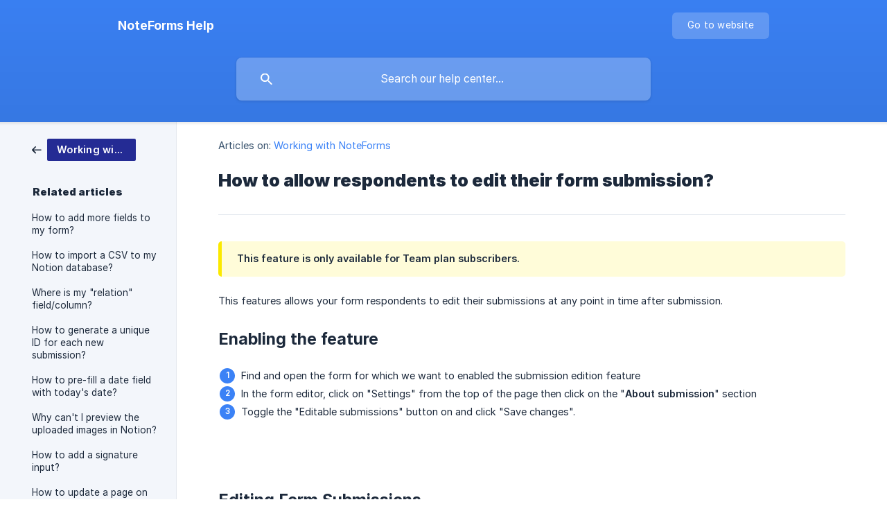

--- FILE ---
content_type: text/html; charset=utf-8
request_url: https://help.noteforms.com/en/article/how-to-allow-respondents-to-edit-their-form-submission-18ttkfn/
body_size: 5437
content:
<!DOCTYPE html><html lang="en" dir="ltr"><head><meta http-equiv="Content-Type" content="text/html; charset=utf-8"><meta name="viewport" content="width=device-width, initial-scale=1"><meta property="og:locale" content="en"><meta property="og:site_name" content="NoteForms Help"><meta property="og:type" content="website"><link rel="icon" href="https://image.crisp.chat/avatar/website/7b08fd9b-208e-4c98-b2ca-057c45edb8b3/512/?1768579215051" type="image/png"><link rel="apple-touch-icon" href="https://image.crisp.chat/avatar/website/7b08fd9b-208e-4c98-b2ca-057c45edb8b3/512/?1768579215051" type="image/png"><meta name="msapplication-TileColor" content="#3b82f6"><meta name="msapplication-TileImage" content="https://image.crisp.chat/avatar/website/7b08fd9b-208e-4c98-b2ca-057c45edb8b3/512/?1768579215051"><style type="text/css">*::selection {
  background: rgba(59, 130, 246, .2);
}

.csh-theme-background-color-default {
  background-color: #3b82f6;
}

.csh-theme-background-color-light {
  background-color: #F3F6FB;
}

.csh-theme-background-color-light-alpha {
  background-color: rgba(243, 246, 251, .4);
}

.csh-button.csh-button-accent {
  background-color: #3b82f6;
}

.csh-article .csh-article-content article a {
  color: #3b82f6;
}

.csh-article .csh-article-content article .csh-markdown.csh-markdown-title.csh-markdown-title-h1 {
  border-color: #3b82f6;
}

.csh-article .csh-article-content article .csh-markdown.csh-markdown-code.csh-markdown-code-inline {
  background: rgba(59, 130, 246, .075);
  border-color: rgba(59, 130, 246, .2);
  color: #3b82f6;
}

.csh-article .csh-article-content article .csh-markdown.csh-markdown-list .csh-markdown-list-item:before {
  background: #3b82f6;
}</style><title>How to allow respondents to edit their form submission?
 | NoteForms Help</title><script type="text/javascript">window.$crisp = [];

CRISP_WEBSITE_ID = "7b08fd9b-208e-4c98-b2ca-057c45edb8b3";

CRISP_RUNTIME_CONFIG = {
  locale : "en"
};

(function(){d=document;s=d.createElement("script");s.src="https://client.crisp.chat/l.js";s.async=1;d.getElementsByTagName("head")[0].appendChild(s);})();
</script><script async src="https://www.googletagmanager.com/gtag/js?id=G-3XW33DCN4H"></script>
<script>
  window.dataLayer = window.dataLayer || [];
  function gtag(){dataLayer.push(arguments);}
  gtag('js', new Date());

  gtag('config', 'G-3XW33DCN4H');
</script><meta name="description" content="This features allows your form respondents to edit their submissions at any point in time after submission."><meta property="og:title" content="How to allow respondents to edit their form submission?"><meta property="og:description" content="This features allows your form respondents to edit their submissions at any point in time after submission."><meta property="og:url" content="https://help.noteforms.com/en/article/how-to-allow-respondents-to-edit-their-form-submission-18ttkfn/"><link rel="canonical" href="https://help.noteforms.com/en/article/how-to-allow-respondents-to-edit-their-form-submission-18ttkfn/"><link rel="stylesheet" href="https://static.crisp.help/stylesheets/libs/libs.min.css?cca2211f2ccd9cb5fb332bc53b83aaf4c" type="text/css"/><link rel="stylesheet" href="https://static.crisp.help/stylesheets/site/common/common.min.css?ca10ef04f0afa03de4dc66155cd7f7cf7" type="text/css"/><link rel="stylesheet" href="https://static.crisp.help/stylesheets/site/article/article.min.css?cfcf77a97d64c1cccaf0a3f413d2bf061" type="text/css"/><script src="https://static.crisp.help/javascripts/libs/libs.min.js?c2b50f410e1948f5861dbca6bbcbd5df9" type="text/javascript"></script><script src="https://static.crisp.help/javascripts/site/common/common.min.js?c86907751c64929d4057cef41590a3137" type="text/javascript"></script><script src="https://static.crisp.help/javascripts/site/article/article.min.js?c482d30065e2a0039a69f04e84d9f3fc9" type="text/javascript"></script></head><body><header role="banner"><div class="csh-wrapper"><div class="csh-header-main"><a href="/en/" role="none" class="csh-header-main-logo"><span class="csh-header-main-logo-name csh-font-sans-semibold">NoteForms Help</span></a><div role="none" class="csh-header-main-actions"><a href="https://noteforms.com/" target="_blank" rel="noopener noreferrer" role="none" class="csh-header-main-actions-website"><span class="csh-header-main-actions-website-itself csh-font-sans-regular">Go to website</span></a></div><span class="csh-clear"></span></div><form action="/en/includes/search/" role="search" onsubmit="return false" data-target-suggest="/en/includes/suggest/" data-target-report="/en/includes/report/" data-has-emphasis="false" data-has-focus="false" data-expanded="false" data-pending="false" class="csh-header-search"><span class="csh-header-search-field"><input type="search" name="search_query" autocomplete="off" autocorrect="off" autocapitalize="off" maxlength="100" placeholder="Search our help center..." aria-label="Search our help center..." role="searchbox" onfocus="CrispHelpdeskCommon.toggle_search_focus(true)" onblur="CrispHelpdeskCommon.toggle_search_focus(false)" onkeydown="CrispHelpdeskCommon.key_search_field(event)" onkeyup="CrispHelpdeskCommon.type_search_field(this)" onsearch="CrispHelpdeskCommon.search_search_field(this)" class="csh-font-sans-regular"><span class="csh-header-search-field-autocomplete csh-font-sans-regular"></span><span class="csh-header-search-field-ruler"><span class="csh-header-search-field-ruler-text csh-font-sans-semibold"></span></span></span><div class="csh-header-search-results"></div></form></div><div data-tile="default" data-has-banner="false" class="csh-header-background csh-theme-background-color-default"></div></header><div id="body" class="csh-theme-background-color-light csh-body-full"><div class="csh-wrapper csh-wrapper-full csh-wrapper-large"><div class="csh-article"><aside role="complementary"><div class="csh-aside"><div class="csh-article-category csh-navigation"><a href="/en/category/working-with-noteforms-hqcp7r/" role="link" class="csh-navigation-back csh-navigation-back-item"><span style="background-color: #242b94;" data-has-category="true" class="csh-category-badge csh-font-sans-medium">Working with NoteForms</span></a></div><p class="csh-aside-title csh-text-wrap csh-font-sans-bold">Related articles</p><ul role="list"><li role="listitem"><a href="/en/article/how-to-add-more-fields-to-my-form-1cameu0/" role="link" class="csh-aside-spaced csh-text-wrap csh-font-sans-regular">How to add more fields to my form?</a></li><li role="listitem"><a href="/en/article/how-to-import-a-csv-to-my-notion-database-oniy6c/" role="link" class="csh-aside-spaced csh-text-wrap csh-font-sans-regular">How to import a CSV to my Notion database?</a></li><li role="listitem"><a href="/en/article/where-is-my-relation-fieldcolumn-vaavxs/" role="link" class="csh-aside-spaced csh-text-wrap csh-font-sans-regular">Where is my &quot;relation&quot; field/column?</a></li><li role="listitem"><a href="/en/article/how-to-generate-a-unique-id-for-each-new-submission-11nolzd/" role="link" class="csh-aside-spaced csh-text-wrap csh-font-sans-regular">How to generate a unique ID for each new submission?</a></li><li role="listitem"><a href="/en/article/how-to-pre-fill-a-date-field-with-todays-date-80k4eo/" role="link" class="csh-aside-spaced csh-text-wrap csh-font-sans-regular">How to pre-fill a date field with today's date?</a></li><li role="listitem"><a href="/en/article/why-cant-i-preview-the-uploaded-images-in-notion-1nwniwz/" role="link" class="csh-aside-spaced csh-text-wrap csh-font-sans-regular">Why can't I preview the uploaded images in Notion?</a></li><li role="listitem"><a href="/en/article/how-to-add-a-signature-input-m5vlx3/" role="link" class="csh-aside-spaced csh-text-wrap csh-font-sans-regular">How to add a signature input?</a></li><li role="listitem"><a href="/en/article/how-to-update-a-page-on-form-submission-cmsiq0/" role="link" class="csh-aside-spaced csh-text-wrap csh-font-sans-regular">How to update a page on form submission?</a></li></ul></div></aside><div role="main" class="csh-article-content csh-article-content-split"><div class="csh-article-content-wrap"><article class="csh-text-wrap"><div role="heading" class="csh-article-content-header"><div class="csh-article-content-header-metas"><div class="csh-article-content-header-metas-category csh-font-sans-regular">Articles on:<span> </span><a href="/en/category/working-with-noteforms-hqcp7r/" role="link">Working with NoteForms</a></div></div><h1 class="csh-font-sans-bold">How to allow respondents to edit their form submission?</h1></div><div role="article" class="csh-article-content-text csh-article-content-text-large"><span class="csh-markdown csh-markdown-emphasis csh-font-sans-medium" data-type="||"><span>This feature is only available for Team plan subscribers.</span></span><p><br></p><p><span>This features allows your form respondents to edit their submissions at any point in time after submission.</span></p><p><br></p><h3 onclick="CrispHelpdeskCommon.go_to_anchor(this)" id="3-enabling-the-feature" class="csh-markdown csh-markdown-title csh-markdown-title-h3 csh-font-sans-semibold"><span>Enabling the feature</span></h3><p><br></p><ol class="csh-markdown csh-markdown-list csh-markdown-list-ordered"><li value="1" class="csh-markdown csh-markdown-list-item"><span>Find and open the form for which we want to enabled the submission edition feature</span></li><li value="2" class="csh-markdown csh-markdown-list-item"><span>In the form editor, click on "Settings" from the top of the page then click on  the "</span><b><strong style="white-space:pre-wrap" class="csh-markdown csh-markdown-bold csh-font-sans-medium">About submission</strong></b><span>" section</span></li><li value="3" class="csh-markdown csh-markdown-list-item"><span>Toggle the "Editable submissions" button on and click "Save changes".</span></li></ol><p><br></p><p><br></p><p><span class="csh-markdown csh-markdown-image"><img src="https://storage.crisp.chat/users/helpdesk/website/5d91dadd0b88a000/chromengvyhtgrme_1u8kq68.png" alt="" loading="lazy"></span></p><p><br></p><p><br></p><h3 onclick="CrispHelpdeskCommon.go_to_anchor(this)" id="3-editing-form-submissions" class="csh-markdown csh-markdown-title csh-markdown-title-h3 csh-font-sans-semibold"><span>Editing Form Submissions</span></h3><p><br></p><p><span>If that option is enabled, form respondents will see a new edit button after submission:</span></p><p><br></p><p><span class="csh-markdown csh-markdown-image"><img src="https://storage.crisp.chat/users/helpdesk/website/5d91dadd0b88a000/image_1gst2qr.png" alt="" loading="lazy"></span></p><p><br></p><p><span>They can click it to edit their submission, and they can copy that URL and save it to edit their submission in the future.</span></p><p><span>If you also enabled </span><a class="csh-markdown csh-markdown-link csh-markdown-link-text" rel="noopener noreferrer" target="_blank" href="https://help.NoteForms.com/en/article/how-to-send-an-email-submission-confirmation-to-form-respondents-tainb5/?bust=1678359553792"><span>submission confirmation email</span></a><span>, respondents will receive an email that will also contain a link to the submissions edit page.</span></p><p><br></p><p><span class="csh-markdown csh-markdown-image"><img src="https://storage.crisp.chat/users/helpdesk/website/5d91dadd0b88a000/image_ssr701.png" alt="" loading="lazy"></span></p><p><br></p><p><span>They will be able to edit their submission whenever it's necessary. If you change the record in Notion, they will see its most up to date version when loading the edit page.</span></p><p><br></p><h3 onclick="CrispHelpdeskCommon.go_to_anchor(this)" id="3-editing-existing-notion-database-records" class="csh-markdown csh-markdown-title csh-markdown-title-h3 csh-font-sans-semibold"><span>Editing Existing Notion Database Records</span></h3><p><br></p><p><span>Sometimes it can be useful to use the form to edit records you already have in your Notion database. The easiest way to do this is to add a formula column to your Notion database with the following value: </span><code spellcheck="false"><span class="csh-markdown csh-markdown-code csh-markdown-code-inline csh-font-code-regular">"&lt;FORM_URL&gt;?page_id=" + id()</span></code><span>. The added formula column will contain links to edit each of your records in your form.</span></p><p><br></p><p><br></p><p><span class="csh-markdown csh-markdown-image" data-label="Add your Notion formula with your URL"><img src="https://storage.crisp.chat/users/helpdesk/website/5d91dadd0b88a000/cleanshot-2024-06-26-at-164104_1g1lpd8.png" alt="Add your Notion formula with your URL" loading="lazy"></span></p><p><br></p><span class="csh-markdown csh-markdown-emphasis csh-font-sans-medium" data-type="||"><span>Note that you need to replace </span><code spellcheck="false"><span class="csh-markdown csh-markdown-code csh-markdown-code-inline csh-font-code-regular">&lt;FORM_URL&gt;</span></code><span> with your actual form URL. </span></span><span class="csh-markdown csh-markdown-emphasis csh-font-sans-medium" data-type="||"><span>Also, please make sure that you are using the Notion formula function </span><code spellcheck="false"><span class="csh-markdown csh-markdown-code csh-markdown-code-inline csh-font-code-regular">id()</span></code><span> and not another ID that you have, or that was generated by NoteForms.</span></span><p><br></p><p><br></p><p><br></p><p><span class="csh-markdown csh-markdown-image" data-label="Your formula column should look like this"><img src="https://storage.crisp.chat/users/helpdesk/website/5d91dadd0b88a000/image_1qm1b8a.png" alt="Your formula column should look like this" loading="lazy"></span></p><p><br></p><span class="csh-markdown csh-markdown-line"></span><p><br></p><p><span>Please </span><a class="csh-markdown csh-markdown-link csh-markdown-link-text" rel="noopener noreferrer" target="_blank" href="https://NoteForms.com/pricing"><span>click here</span></a><span> to get the full details about our pricing structure and the differences between each plan. </span><span><span class="csh-smiley" data-size="small" data-name="small-smile"></span></span><span> </span></p><p><br></p><p><br></p><p><br></p><p><br></p><p><span>Please check this article for more details.</span></p><p><br></p><p><a class="csh-markdown csh-markdown-link csh-markdown-link-text" rel="noopener noreferrer" target="_blank" href="https://noteforms.com/notion-form/how-to-edit-an-existing-notion-page-through-a-form"><span>How to allow respondents to edit their submissions in a Notion Form?</span></a></p><p><br></p><p><br></p><p><br></p><p><span class="csh-markdown csh-markdown-video csh-markdown-youtube"><span class="csh-markdown-video-wrap csh-markdown-youtube-wrap"><iframe type="text/html" width="560" height="349" src="https://www.youtube.com/embed/JCdCDWtE8vA?rel=0" loading="lazy" frameborder="0" allowfullscreen></iframe></span></span></p><p><br></p><p><br></p><p><br></p><p><br></p><span class="csh-markdown csh-markdown-line csh-article-content-separate csh-article-content-separate-top"></span><p class="csh-article-content-updated csh-text-wrap csh-font-sans-light">Updated on: 27/11/2025</p><span class="csh-markdown csh-markdown-line csh-article-content-separate csh-article-content-separate-bottom"></span></div></article><section data-has-answer="false" role="none" class="csh-article-rate"><div class="csh-article-rate-ask csh-text-wrap"><p class="csh-article-rate-title csh-font-sans-medium">Was this article helpful?</p><ul><li><a href="#" role="button" aria-label="Yes" onclick="CrispHelpdeskArticle.answer_feedback(true); return false;" class="csh-button csh-button-grey csh-button-small csh-font-sans-medium">Yes</a></li><li><a href="#" role="button" aria-label="No" onclick="CrispHelpdeskArticle.answer_feedback(false); return false;" class="csh-button csh-button-grey csh-button-small csh-font-sans-medium">No</a></li></ul></div><div data-is-open="false" class="csh-article-rate-feedback-wrap"><div data-had-error="false" class="csh-article-rate-feedback-container"><form action="https://help.noteforms.com/en/article/how-to-allow-respondents-to-edit-their-form-submission-18ttkfn/feedback/" method="post" onsubmit="CrispHelpdeskArticle.send_feedback_comment(this); return false;" data-is-locked="false" class="csh-article-rate-feedback"><p class="csh-article-rate-feedback-title csh-font-sans-bold">Share your feedback</p><textarea name="feedback_comment" cols="1" rows="1" maxlength="200" placeholder="Explain shortly what you think about this article.
We may get back to you." onkeyup="CrispHelpdeskArticle.type_feedback_comment(event)" class="csh-article-rate-feedback-field csh-font-sans-regular"></textarea><div class="csh-article-rate-feedback-actions"><button type="submit" role="button" aria-label="Send My Feedback" data-action="send" class="csh-button csh-button-accent csh-font-sans-medium">Send My Feedback</button><a href="#" role="button" aria-label="Cancel" onclick="CrispHelpdeskArticle.cancel_feedback_comment(); return false;" data-action="cancel" class="csh-button csh-button-grey csh-font-sans-medium">Cancel</a></div></form></div></div><div data-is-satisfied="true" class="csh-article-rate-thanks"><p class="csh-article-rate-title csh-article-rate-thanks-title csh-font-sans-semibold">Thank you!</p><div class="csh-article-rate-thanks-smiley csh-article-rate-thanks-smiley-satisfied"><span data-size="large" data-name="blushing" class="csh-smiley"></span></div><div class="csh-article-rate-thanks-smiley csh-article-rate-thanks-smiley-dissatisfied"><span data-size="large" data-name="thumbs-up" class="csh-smiley"></span></div></div></section></div></div></div></div></div><footer role="contentinfo"><div class="csh-footer-ask"><div class="csh-wrapper"><div class="csh-footer-ask-text"><p class="csh-footer-ask-text-title csh-text-wrap csh-font-sans-bold">Not finding what you are looking for?</p><p class="csh-footer-ask-text-label csh-text-wrap csh-font-sans-regular">Chat with us or send us an email.</p></div><ul class="csh-footer-ask-buttons"><li><a aria-label="Chat with us" href="#" role="button" onclick="CrispHelpdeskCommon.open_chatbox(); return false;" class="csh-button csh-button-accent csh-button-icon-chat csh-button-has-left-icon csh-font-sans-regular">Chat with us</a></li></ul></div></div><div class="csh-footer-copyright csh-footer-copyright-separated"><div class="csh-wrapper"><span class="csh-footer-copyright-brand"><span class="csh-font-sans-regular">© 2026 NoteForms Help</span></span></div></div></footer></body></html>